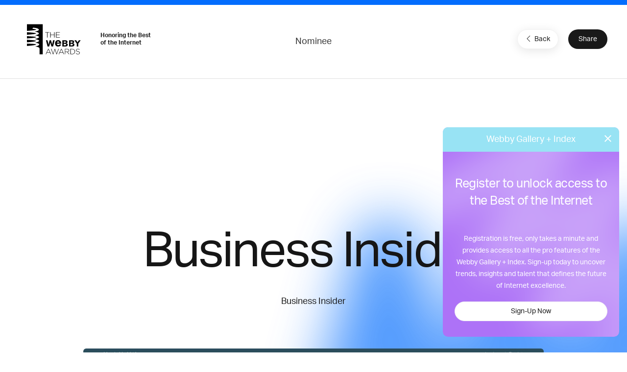

--- FILE ---
content_type: text/html; charset=utf-8
request_url: https://www.google.com/recaptcha/api2/anchor?ar=1&k=6LcC5f8qAAAAAN7E3g2z0N_EoPq3Vri8uXzTmFiO&co=aHR0cHM6Ly93aW5uZXJzLXN0YWdpbmcud2ViYnlhd2FyZHMuY29tOjQ0Mw..&hl=en&v=PoyoqOPhxBO7pBk68S4YbpHZ&size=invisible&anchor-ms=20000&execute-ms=30000&cb=v9b78phfvxfv
body_size: 48282
content:
<!DOCTYPE HTML><html dir="ltr" lang="en"><head><meta http-equiv="Content-Type" content="text/html; charset=UTF-8">
<meta http-equiv="X-UA-Compatible" content="IE=edge">
<title>reCAPTCHA</title>
<style type="text/css">
/* cyrillic-ext */
@font-face {
  font-family: 'Roboto';
  font-style: normal;
  font-weight: 400;
  font-stretch: 100%;
  src: url(//fonts.gstatic.com/s/roboto/v48/KFO7CnqEu92Fr1ME7kSn66aGLdTylUAMa3GUBHMdazTgWw.woff2) format('woff2');
  unicode-range: U+0460-052F, U+1C80-1C8A, U+20B4, U+2DE0-2DFF, U+A640-A69F, U+FE2E-FE2F;
}
/* cyrillic */
@font-face {
  font-family: 'Roboto';
  font-style: normal;
  font-weight: 400;
  font-stretch: 100%;
  src: url(//fonts.gstatic.com/s/roboto/v48/KFO7CnqEu92Fr1ME7kSn66aGLdTylUAMa3iUBHMdazTgWw.woff2) format('woff2');
  unicode-range: U+0301, U+0400-045F, U+0490-0491, U+04B0-04B1, U+2116;
}
/* greek-ext */
@font-face {
  font-family: 'Roboto';
  font-style: normal;
  font-weight: 400;
  font-stretch: 100%;
  src: url(//fonts.gstatic.com/s/roboto/v48/KFO7CnqEu92Fr1ME7kSn66aGLdTylUAMa3CUBHMdazTgWw.woff2) format('woff2');
  unicode-range: U+1F00-1FFF;
}
/* greek */
@font-face {
  font-family: 'Roboto';
  font-style: normal;
  font-weight: 400;
  font-stretch: 100%;
  src: url(//fonts.gstatic.com/s/roboto/v48/KFO7CnqEu92Fr1ME7kSn66aGLdTylUAMa3-UBHMdazTgWw.woff2) format('woff2');
  unicode-range: U+0370-0377, U+037A-037F, U+0384-038A, U+038C, U+038E-03A1, U+03A3-03FF;
}
/* math */
@font-face {
  font-family: 'Roboto';
  font-style: normal;
  font-weight: 400;
  font-stretch: 100%;
  src: url(//fonts.gstatic.com/s/roboto/v48/KFO7CnqEu92Fr1ME7kSn66aGLdTylUAMawCUBHMdazTgWw.woff2) format('woff2');
  unicode-range: U+0302-0303, U+0305, U+0307-0308, U+0310, U+0312, U+0315, U+031A, U+0326-0327, U+032C, U+032F-0330, U+0332-0333, U+0338, U+033A, U+0346, U+034D, U+0391-03A1, U+03A3-03A9, U+03B1-03C9, U+03D1, U+03D5-03D6, U+03F0-03F1, U+03F4-03F5, U+2016-2017, U+2034-2038, U+203C, U+2040, U+2043, U+2047, U+2050, U+2057, U+205F, U+2070-2071, U+2074-208E, U+2090-209C, U+20D0-20DC, U+20E1, U+20E5-20EF, U+2100-2112, U+2114-2115, U+2117-2121, U+2123-214F, U+2190, U+2192, U+2194-21AE, U+21B0-21E5, U+21F1-21F2, U+21F4-2211, U+2213-2214, U+2216-22FF, U+2308-230B, U+2310, U+2319, U+231C-2321, U+2336-237A, U+237C, U+2395, U+239B-23B7, U+23D0, U+23DC-23E1, U+2474-2475, U+25AF, U+25B3, U+25B7, U+25BD, U+25C1, U+25CA, U+25CC, U+25FB, U+266D-266F, U+27C0-27FF, U+2900-2AFF, U+2B0E-2B11, U+2B30-2B4C, U+2BFE, U+3030, U+FF5B, U+FF5D, U+1D400-1D7FF, U+1EE00-1EEFF;
}
/* symbols */
@font-face {
  font-family: 'Roboto';
  font-style: normal;
  font-weight: 400;
  font-stretch: 100%;
  src: url(//fonts.gstatic.com/s/roboto/v48/KFO7CnqEu92Fr1ME7kSn66aGLdTylUAMaxKUBHMdazTgWw.woff2) format('woff2');
  unicode-range: U+0001-000C, U+000E-001F, U+007F-009F, U+20DD-20E0, U+20E2-20E4, U+2150-218F, U+2190, U+2192, U+2194-2199, U+21AF, U+21E6-21F0, U+21F3, U+2218-2219, U+2299, U+22C4-22C6, U+2300-243F, U+2440-244A, U+2460-24FF, U+25A0-27BF, U+2800-28FF, U+2921-2922, U+2981, U+29BF, U+29EB, U+2B00-2BFF, U+4DC0-4DFF, U+FFF9-FFFB, U+10140-1018E, U+10190-1019C, U+101A0, U+101D0-101FD, U+102E0-102FB, U+10E60-10E7E, U+1D2C0-1D2D3, U+1D2E0-1D37F, U+1F000-1F0FF, U+1F100-1F1AD, U+1F1E6-1F1FF, U+1F30D-1F30F, U+1F315, U+1F31C, U+1F31E, U+1F320-1F32C, U+1F336, U+1F378, U+1F37D, U+1F382, U+1F393-1F39F, U+1F3A7-1F3A8, U+1F3AC-1F3AF, U+1F3C2, U+1F3C4-1F3C6, U+1F3CA-1F3CE, U+1F3D4-1F3E0, U+1F3ED, U+1F3F1-1F3F3, U+1F3F5-1F3F7, U+1F408, U+1F415, U+1F41F, U+1F426, U+1F43F, U+1F441-1F442, U+1F444, U+1F446-1F449, U+1F44C-1F44E, U+1F453, U+1F46A, U+1F47D, U+1F4A3, U+1F4B0, U+1F4B3, U+1F4B9, U+1F4BB, U+1F4BF, U+1F4C8-1F4CB, U+1F4D6, U+1F4DA, U+1F4DF, U+1F4E3-1F4E6, U+1F4EA-1F4ED, U+1F4F7, U+1F4F9-1F4FB, U+1F4FD-1F4FE, U+1F503, U+1F507-1F50B, U+1F50D, U+1F512-1F513, U+1F53E-1F54A, U+1F54F-1F5FA, U+1F610, U+1F650-1F67F, U+1F687, U+1F68D, U+1F691, U+1F694, U+1F698, U+1F6AD, U+1F6B2, U+1F6B9-1F6BA, U+1F6BC, U+1F6C6-1F6CF, U+1F6D3-1F6D7, U+1F6E0-1F6EA, U+1F6F0-1F6F3, U+1F6F7-1F6FC, U+1F700-1F7FF, U+1F800-1F80B, U+1F810-1F847, U+1F850-1F859, U+1F860-1F887, U+1F890-1F8AD, U+1F8B0-1F8BB, U+1F8C0-1F8C1, U+1F900-1F90B, U+1F93B, U+1F946, U+1F984, U+1F996, U+1F9E9, U+1FA00-1FA6F, U+1FA70-1FA7C, U+1FA80-1FA89, U+1FA8F-1FAC6, U+1FACE-1FADC, U+1FADF-1FAE9, U+1FAF0-1FAF8, U+1FB00-1FBFF;
}
/* vietnamese */
@font-face {
  font-family: 'Roboto';
  font-style: normal;
  font-weight: 400;
  font-stretch: 100%;
  src: url(//fonts.gstatic.com/s/roboto/v48/KFO7CnqEu92Fr1ME7kSn66aGLdTylUAMa3OUBHMdazTgWw.woff2) format('woff2');
  unicode-range: U+0102-0103, U+0110-0111, U+0128-0129, U+0168-0169, U+01A0-01A1, U+01AF-01B0, U+0300-0301, U+0303-0304, U+0308-0309, U+0323, U+0329, U+1EA0-1EF9, U+20AB;
}
/* latin-ext */
@font-face {
  font-family: 'Roboto';
  font-style: normal;
  font-weight: 400;
  font-stretch: 100%;
  src: url(//fonts.gstatic.com/s/roboto/v48/KFO7CnqEu92Fr1ME7kSn66aGLdTylUAMa3KUBHMdazTgWw.woff2) format('woff2');
  unicode-range: U+0100-02BA, U+02BD-02C5, U+02C7-02CC, U+02CE-02D7, U+02DD-02FF, U+0304, U+0308, U+0329, U+1D00-1DBF, U+1E00-1E9F, U+1EF2-1EFF, U+2020, U+20A0-20AB, U+20AD-20C0, U+2113, U+2C60-2C7F, U+A720-A7FF;
}
/* latin */
@font-face {
  font-family: 'Roboto';
  font-style: normal;
  font-weight: 400;
  font-stretch: 100%;
  src: url(//fonts.gstatic.com/s/roboto/v48/KFO7CnqEu92Fr1ME7kSn66aGLdTylUAMa3yUBHMdazQ.woff2) format('woff2');
  unicode-range: U+0000-00FF, U+0131, U+0152-0153, U+02BB-02BC, U+02C6, U+02DA, U+02DC, U+0304, U+0308, U+0329, U+2000-206F, U+20AC, U+2122, U+2191, U+2193, U+2212, U+2215, U+FEFF, U+FFFD;
}
/* cyrillic-ext */
@font-face {
  font-family: 'Roboto';
  font-style: normal;
  font-weight: 500;
  font-stretch: 100%;
  src: url(//fonts.gstatic.com/s/roboto/v48/KFO7CnqEu92Fr1ME7kSn66aGLdTylUAMa3GUBHMdazTgWw.woff2) format('woff2');
  unicode-range: U+0460-052F, U+1C80-1C8A, U+20B4, U+2DE0-2DFF, U+A640-A69F, U+FE2E-FE2F;
}
/* cyrillic */
@font-face {
  font-family: 'Roboto';
  font-style: normal;
  font-weight: 500;
  font-stretch: 100%;
  src: url(//fonts.gstatic.com/s/roboto/v48/KFO7CnqEu92Fr1ME7kSn66aGLdTylUAMa3iUBHMdazTgWw.woff2) format('woff2');
  unicode-range: U+0301, U+0400-045F, U+0490-0491, U+04B0-04B1, U+2116;
}
/* greek-ext */
@font-face {
  font-family: 'Roboto';
  font-style: normal;
  font-weight: 500;
  font-stretch: 100%;
  src: url(//fonts.gstatic.com/s/roboto/v48/KFO7CnqEu92Fr1ME7kSn66aGLdTylUAMa3CUBHMdazTgWw.woff2) format('woff2');
  unicode-range: U+1F00-1FFF;
}
/* greek */
@font-face {
  font-family: 'Roboto';
  font-style: normal;
  font-weight: 500;
  font-stretch: 100%;
  src: url(//fonts.gstatic.com/s/roboto/v48/KFO7CnqEu92Fr1ME7kSn66aGLdTylUAMa3-UBHMdazTgWw.woff2) format('woff2');
  unicode-range: U+0370-0377, U+037A-037F, U+0384-038A, U+038C, U+038E-03A1, U+03A3-03FF;
}
/* math */
@font-face {
  font-family: 'Roboto';
  font-style: normal;
  font-weight: 500;
  font-stretch: 100%;
  src: url(//fonts.gstatic.com/s/roboto/v48/KFO7CnqEu92Fr1ME7kSn66aGLdTylUAMawCUBHMdazTgWw.woff2) format('woff2');
  unicode-range: U+0302-0303, U+0305, U+0307-0308, U+0310, U+0312, U+0315, U+031A, U+0326-0327, U+032C, U+032F-0330, U+0332-0333, U+0338, U+033A, U+0346, U+034D, U+0391-03A1, U+03A3-03A9, U+03B1-03C9, U+03D1, U+03D5-03D6, U+03F0-03F1, U+03F4-03F5, U+2016-2017, U+2034-2038, U+203C, U+2040, U+2043, U+2047, U+2050, U+2057, U+205F, U+2070-2071, U+2074-208E, U+2090-209C, U+20D0-20DC, U+20E1, U+20E5-20EF, U+2100-2112, U+2114-2115, U+2117-2121, U+2123-214F, U+2190, U+2192, U+2194-21AE, U+21B0-21E5, U+21F1-21F2, U+21F4-2211, U+2213-2214, U+2216-22FF, U+2308-230B, U+2310, U+2319, U+231C-2321, U+2336-237A, U+237C, U+2395, U+239B-23B7, U+23D0, U+23DC-23E1, U+2474-2475, U+25AF, U+25B3, U+25B7, U+25BD, U+25C1, U+25CA, U+25CC, U+25FB, U+266D-266F, U+27C0-27FF, U+2900-2AFF, U+2B0E-2B11, U+2B30-2B4C, U+2BFE, U+3030, U+FF5B, U+FF5D, U+1D400-1D7FF, U+1EE00-1EEFF;
}
/* symbols */
@font-face {
  font-family: 'Roboto';
  font-style: normal;
  font-weight: 500;
  font-stretch: 100%;
  src: url(//fonts.gstatic.com/s/roboto/v48/KFO7CnqEu92Fr1ME7kSn66aGLdTylUAMaxKUBHMdazTgWw.woff2) format('woff2');
  unicode-range: U+0001-000C, U+000E-001F, U+007F-009F, U+20DD-20E0, U+20E2-20E4, U+2150-218F, U+2190, U+2192, U+2194-2199, U+21AF, U+21E6-21F0, U+21F3, U+2218-2219, U+2299, U+22C4-22C6, U+2300-243F, U+2440-244A, U+2460-24FF, U+25A0-27BF, U+2800-28FF, U+2921-2922, U+2981, U+29BF, U+29EB, U+2B00-2BFF, U+4DC0-4DFF, U+FFF9-FFFB, U+10140-1018E, U+10190-1019C, U+101A0, U+101D0-101FD, U+102E0-102FB, U+10E60-10E7E, U+1D2C0-1D2D3, U+1D2E0-1D37F, U+1F000-1F0FF, U+1F100-1F1AD, U+1F1E6-1F1FF, U+1F30D-1F30F, U+1F315, U+1F31C, U+1F31E, U+1F320-1F32C, U+1F336, U+1F378, U+1F37D, U+1F382, U+1F393-1F39F, U+1F3A7-1F3A8, U+1F3AC-1F3AF, U+1F3C2, U+1F3C4-1F3C6, U+1F3CA-1F3CE, U+1F3D4-1F3E0, U+1F3ED, U+1F3F1-1F3F3, U+1F3F5-1F3F7, U+1F408, U+1F415, U+1F41F, U+1F426, U+1F43F, U+1F441-1F442, U+1F444, U+1F446-1F449, U+1F44C-1F44E, U+1F453, U+1F46A, U+1F47D, U+1F4A3, U+1F4B0, U+1F4B3, U+1F4B9, U+1F4BB, U+1F4BF, U+1F4C8-1F4CB, U+1F4D6, U+1F4DA, U+1F4DF, U+1F4E3-1F4E6, U+1F4EA-1F4ED, U+1F4F7, U+1F4F9-1F4FB, U+1F4FD-1F4FE, U+1F503, U+1F507-1F50B, U+1F50D, U+1F512-1F513, U+1F53E-1F54A, U+1F54F-1F5FA, U+1F610, U+1F650-1F67F, U+1F687, U+1F68D, U+1F691, U+1F694, U+1F698, U+1F6AD, U+1F6B2, U+1F6B9-1F6BA, U+1F6BC, U+1F6C6-1F6CF, U+1F6D3-1F6D7, U+1F6E0-1F6EA, U+1F6F0-1F6F3, U+1F6F7-1F6FC, U+1F700-1F7FF, U+1F800-1F80B, U+1F810-1F847, U+1F850-1F859, U+1F860-1F887, U+1F890-1F8AD, U+1F8B0-1F8BB, U+1F8C0-1F8C1, U+1F900-1F90B, U+1F93B, U+1F946, U+1F984, U+1F996, U+1F9E9, U+1FA00-1FA6F, U+1FA70-1FA7C, U+1FA80-1FA89, U+1FA8F-1FAC6, U+1FACE-1FADC, U+1FADF-1FAE9, U+1FAF0-1FAF8, U+1FB00-1FBFF;
}
/* vietnamese */
@font-face {
  font-family: 'Roboto';
  font-style: normal;
  font-weight: 500;
  font-stretch: 100%;
  src: url(//fonts.gstatic.com/s/roboto/v48/KFO7CnqEu92Fr1ME7kSn66aGLdTylUAMa3OUBHMdazTgWw.woff2) format('woff2');
  unicode-range: U+0102-0103, U+0110-0111, U+0128-0129, U+0168-0169, U+01A0-01A1, U+01AF-01B0, U+0300-0301, U+0303-0304, U+0308-0309, U+0323, U+0329, U+1EA0-1EF9, U+20AB;
}
/* latin-ext */
@font-face {
  font-family: 'Roboto';
  font-style: normal;
  font-weight: 500;
  font-stretch: 100%;
  src: url(//fonts.gstatic.com/s/roboto/v48/KFO7CnqEu92Fr1ME7kSn66aGLdTylUAMa3KUBHMdazTgWw.woff2) format('woff2');
  unicode-range: U+0100-02BA, U+02BD-02C5, U+02C7-02CC, U+02CE-02D7, U+02DD-02FF, U+0304, U+0308, U+0329, U+1D00-1DBF, U+1E00-1E9F, U+1EF2-1EFF, U+2020, U+20A0-20AB, U+20AD-20C0, U+2113, U+2C60-2C7F, U+A720-A7FF;
}
/* latin */
@font-face {
  font-family: 'Roboto';
  font-style: normal;
  font-weight: 500;
  font-stretch: 100%;
  src: url(//fonts.gstatic.com/s/roboto/v48/KFO7CnqEu92Fr1ME7kSn66aGLdTylUAMa3yUBHMdazQ.woff2) format('woff2');
  unicode-range: U+0000-00FF, U+0131, U+0152-0153, U+02BB-02BC, U+02C6, U+02DA, U+02DC, U+0304, U+0308, U+0329, U+2000-206F, U+20AC, U+2122, U+2191, U+2193, U+2212, U+2215, U+FEFF, U+FFFD;
}
/* cyrillic-ext */
@font-face {
  font-family: 'Roboto';
  font-style: normal;
  font-weight: 900;
  font-stretch: 100%;
  src: url(//fonts.gstatic.com/s/roboto/v48/KFO7CnqEu92Fr1ME7kSn66aGLdTylUAMa3GUBHMdazTgWw.woff2) format('woff2');
  unicode-range: U+0460-052F, U+1C80-1C8A, U+20B4, U+2DE0-2DFF, U+A640-A69F, U+FE2E-FE2F;
}
/* cyrillic */
@font-face {
  font-family: 'Roboto';
  font-style: normal;
  font-weight: 900;
  font-stretch: 100%;
  src: url(//fonts.gstatic.com/s/roboto/v48/KFO7CnqEu92Fr1ME7kSn66aGLdTylUAMa3iUBHMdazTgWw.woff2) format('woff2');
  unicode-range: U+0301, U+0400-045F, U+0490-0491, U+04B0-04B1, U+2116;
}
/* greek-ext */
@font-face {
  font-family: 'Roboto';
  font-style: normal;
  font-weight: 900;
  font-stretch: 100%;
  src: url(//fonts.gstatic.com/s/roboto/v48/KFO7CnqEu92Fr1ME7kSn66aGLdTylUAMa3CUBHMdazTgWw.woff2) format('woff2');
  unicode-range: U+1F00-1FFF;
}
/* greek */
@font-face {
  font-family: 'Roboto';
  font-style: normal;
  font-weight: 900;
  font-stretch: 100%;
  src: url(//fonts.gstatic.com/s/roboto/v48/KFO7CnqEu92Fr1ME7kSn66aGLdTylUAMa3-UBHMdazTgWw.woff2) format('woff2');
  unicode-range: U+0370-0377, U+037A-037F, U+0384-038A, U+038C, U+038E-03A1, U+03A3-03FF;
}
/* math */
@font-face {
  font-family: 'Roboto';
  font-style: normal;
  font-weight: 900;
  font-stretch: 100%;
  src: url(//fonts.gstatic.com/s/roboto/v48/KFO7CnqEu92Fr1ME7kSn66aGLdTylUAMawCUBHMdazTgWw.woff2) format('woff2');
  unicode-range: U+0302-0303, U+0305, U+0307-0308, U+0310, U+0312, U+0315, U+031A, U+0326-0327, U+032C, U+032F-0330, U+0332-0333, U+0338, U+033A, U+0346, U+034D, U+0391-03A1, U+03A3-03A9, U+03B1-03C9, U+03D1, U+03D5-03D6, U+03F0-03F1, U+03F4-03F5, U+2016-2017, U+2034-2038, U+203C, U+2040, U+2043, U+2047, U+2050, U+2057, U+205F, U+2070-2071, U+2074-208E, U+2090-209C, U+20D0-20DC, U+20E1, U+20E5-20EF, U+2100-2112, U+2114-2115, U+2117-2121, U+2123-214F, U+2190, U+2192, U+2194-21AE, U+21B0-21E5, U+21F1-21F2, U+21F4-2211, U+2213-2214, U+2216-22FF, U+2308-230B, U+2310, U+2319, U+231C-2321, U+2336-237A, U+237C, U+2395, U+239B-23B7, U+23D0, U+23DC-23E1, U+2474-2475, U+25AF, U+25B3, U+25B7, U+25BD, U+25C1, U+25CA, U+25CC, U+25FB, U+266D-266F, U+27C0-27FF, U+2900-2AFF, U+2B0E-2B11, U+2B30-2B4C, U+2BFE, U+3030, U+FF5B, U+FF5D, U+1D400-1D7FF, U+1EE00-1EEFF;
}
/* symbols */
@font-face {
  font-family: 'Roboto';
  font-style: normal;
  font-weight: 900;
  font-stretch: 100%;
  src: url(//fonts.gstatic.com/s/roboto/v48/KFO7CnqEu92Fr1ME7kSn66aGLdTylUAMaxKUBHMdazTgWw.woff2) format('woff2');
  unicode-range: U+0001-000C, U+000E-001F, U+007F-009F, U+20DD-20E0, U+20E2-20E4, U+2150-218F, U+2190, U+2192, U+2194-2199, U+21AF, U+21E6-21F0, U+21F3, U+2218-2219, U+2299, U+22C4-22C6, U+2300-243F, U+2440-244A, U+2460-24FF, U+25A0-27BF, U+2800-28FF, U+2921-2922, U+2981, U+29BF, U+29EB, U+2B00-2BFF, U+4DC0-4DFF, U+FFF9-FFFB, U+10140-1018E, U+10190-1019C, U+101A0, U+101D0-101FD, U+102E0-102FB, U+10E60-10E7E, U+1D2C0-1D2D3, U+1D2E0-1D37F, U+1F000-1F0FF, U+1F100-1F1AD, U+1F1E6-1F1FF, U+1F30D-1F30F, U+1F315, U+1F31C, U+1F31E, U+1F320-1F32C, U+1F336, U+1F378, U+1F37D, U+1F382, U+1F393-1F39F, U+1F3A7-1F3A8, U+1F3AC-1F3AF, U+1F3C2, U+1F3C4-1F3C6, U+1F3CA-1F3CE, U+1F3D4-1F3E0, U+1F3ED, U+1F3F1-1F3F3, U+1F3F5-1F3F7, U+1F408, U+1F415, U+1F41F, U+1F426, U+1F43F, U+1F441-1F442, U+1F444, U+1F446-1F449, U+1F44C-1F44E, U+1F453, U+1F46A, U+1F47D, U+1F4A3, U+1F4B0, U+1F4B3, U+1F4B9, U+1F4BB, U+1F4BF, U+1F4C8-1F4CB, U+1F4D6, U+1F4DA, U+1F4DF, U+1F4E3-1F4E6, U+1F4EA-1F4ED, U+1F4F7, U+1F4F9-1F4FB, U+1F4FD-1F4FE, U+1F503, U+1F507-1F50B, U+1F50D, U+1F512-1F513, U+1F53E-1F54A, U+1F54F-1F5FA, U+1F610, U+1F650-1F67F, U+1F687, U+1F68D, U+1F691, U+1F694, U+1F698, U+1F6AD, U+1F6B2, U+1F6B9-1F6BA, U+1F6BC, U+1F6C6-1F6CF, U+1F6D3-1F6D7, U+1F6E0-1F6EA, U+1F6F0-1F6F3, U+1F6F7-1F6FC, U+1F700-1F7FF, U+1F800-1F80B, U+1F810-1F847, U+1F850-1F859, U+1F860-1F887, U+1F890-1F8AD, U+1F8B0-1F8BB, U+1F8C0-1F8C1, U+1F900-1F90B, U+1F93B, U+1F946, U+1F984, U+1F996, U+1F9E9, U+1FA00-1FA6F, U+1FA70-1FA7C, U+1FA80-1FA89, U+1FA8F-1FAC6, U+1FACE-1FADC, U+1FADF-1FAE9, U+1FAF0-1FAF8, U+1FB00-1FBFF;
}
/* vietnamese */
@font-face {
  font-family: 'Roboto';
  font-style: normal;
  font-weight: 900;
  font-stretch: 100%;
  src: url(//fonts.gstatic.com/s/roboto/v48/KFO7CnqEu92Fr1ME7kSn66aGLdTylUAMa3OUBHMdazTgWw.woff2) format('woff2');
  unicode-range: U+0102-0103, U+0110-0111, U+0128-0129, U+0168-0169, U+01A0-01A1, U+01AF-01B0, U+0300-0301, U+0303-0304, U+0308-0309, U+0323, U+0329, U+1EA0-1EF9, U+20AB;
}
/* latin-ext */
@font-face {
  font-family: 'Roboto';
  font-style: normal;
  font-weight: 900;
  font-stretch: 100%;
  src: url(//fonts.gstatic.com/s/roboto/v48/KFO7CnqEu92Fr1ME7kSn66aGLdTylUAMa3KUBHMdazTgWw.woff2) format('woff2');
  unicode-range: U+0100-02BA, U+02BD-02C5, U+02C7-02CC, U+02CE-02D7, U+02DD-02FF, U+0304, U+0308, U+0329, U+1D00-1DBF, U+1E00-1E9F, U+1EF2-1EFF, U+2020, U+20A0-20AB, U+20AD-20C0, U+2113, U+2C60-2C7F, U+A720-A7FF;
}
/* latin */
@font-face {
  font-family: 'Roboto';
  font-style: normal;
  font-weight: 900;
  font-stretch: 100%;
  src: url(//fonts.gstatic.com/s/roboto/v48/KFO7CnqEu92Fr1ME7kSn66aGLdTylUAMa3yUBHMdazQ.woff2) format('woff2');
  unicode-range: U+0000-00FF, U+0131, U+0152-0153, U+02BB-02BC, U+02C6, U+02DA, U+02DC, U+0304, U+0308, U+0329, U+2000-206F, U+20AC, U+2122, U+2191, U+2193, U+2212, U+2215, U+FEFF, U+FFFD;
}

</style>
<link rel="stylesheet" type="text/css" href="https://www.gstatic.com/recaptcha/releases/PoyoqOPhxBO7pBk68S4YbpHZ/styles__ltr.css">
<script nonce="znknQYu0By4UEFkJIy14rg" type="text/javascript">window['__recaptcha_api'] = 'https://www.google.com/recaptcha/api2/';</script>
<script type="text/javascript" src="https://www.gstatic.com/recaptcha/releases/PoyoqOPhxBO7pBk68S4YbpHZ/recaptcha__en.js" nonce="znknQYu0By4UEFkJIy14rg">
      
    </script></head>
<body><div id="rc-anchor-alert" class="rc-anchor-alert"></div>
<input type="hidden" id="recaptcha-token" value="[base64]">
<script type="text/javascript" nonce="znknQYu0By4UEFkJIy14rg">
      recaptcha.anchor.Main.init("[\x22ainput\x22,[\x22bgdata\x22,\x22\x22,\[base64]/[base64]/UltIKytdPWE6KGE8MjA0OD9SW0grK109YT4+NnwxOTI6KChhJjY0NTEyKT09NTUyOTYmJnErMTxoLmxlbmd0aCYmKGguY2hhckNvZGVBdChxKzEpJjY0NTEyKT09NTYzMjA/[base64]/MjU1OlI/[base64]/[base64]/[base64]/[base64]/[base64]/[base64]/[base64]/[base64]/[base64]/[base64]\x22,\[base64]\x22,\[base64]/w6PCrDh1HMOWKjYFw6B9w53DiwPCjsKEw4U7w7/Ds8O1dsOOF8K8RsKAYsOwwoItQ8OdGlIEZMKWw5fCoMOjwrXCrcKkw4PCisO6I1loH2XClcO/LVRXejo6RTl+w7zCssKFOCDCq8OPDVPChFdzwpMAw7vCpsKRw6dWI8OLwqMBZQrCicOZw4RfPRXDjnptw7rCqsOJw7fCtwvDh2XDj8KTwpcEw6QDSAY9w5LCvhfCoMKOwrZSw4fCtsOcWMOmwr5MwrxBwoTDm2/DlcO0NmTDgsOYw5zDicOCV8K4w7lmwosqcUQyCQt3FUnDlXhbwrc+w6bDtMKMw5/Do8OVPcOwwr4uQMK+UsKaw4LCgGQ3OQTCrUnDjlzDncKMw63DnsOrwrJ9w5YDdCDDrADCnG/CgB3Du8ORw4V9MMKmwpNuRMK1KMOjDMOfw4HCssKdw6tPwqJsw4jDmzk6w5o/wpDDqT1gdsOlXsOBw7PDqsO+RhICwrnDmBZpeQ1PHi/Dr8K7ZsKkfCAVSsO3UsKwwpTDlcOVw6jDtsKvaEnCv8OUUcOnw5zDgMOuXFfDq0gIw5bDlsKHYgDCgcOkwo7DoG3Cl8OodsOoXcOKb8KEw4/CvcOkOsOEwodvw45IAcOEw7pNwosGf1hXwoJhw4XDt8Oswql7wrzCvcORwqt/w7TDuXXDscORwozDo1YtfsKAw7PDsUBIw7pHaMO5w4cMGMKgLTtpw7oUZMOpHiYHw6QZw59HwrNRUDxBHCTDp8ONUjzCoQ0iw4HDm8KNw6HDilDDrGnCoMK5w50qw4nDuHVkOsOhw68uw6TChQzDniHDssOyw6TCtj/CisOpwqLDs3HDh8OAwpvCjsKEwrLDn0MiZ8OEw5oKw5zCqsOcVFHCvMOTWETDoB/Dkz08wqrDoiPDiG7Dv8KdKl3ChsK/w590dsKuPRI/MwrDrl8FwqJDBD7DuVzDqMOnw4k3wpJ6w4V5EMOhwqR5PMKfwqA+eh8jw6TDnsOdNMOTZQATwpFiY8KVwq52GTx8w5fDo8OGw4Y/[base64]/[base64]/CocO3ZMKEY2bDqMKJw6Ugw5EEw6HCiMO8w61ZT1guY8Knw7MANsO0woQ3woNrwpIJDcK6WF3CosKEJ8KRdMOTOQDChcKQwp7Ct8OgZQtIw4zDjnw1Gj7DmFzDphJcw5jDhzrDkC1qSyLCsgM5w4PDg8Oyw7vCtSoSw6jCqMO/woXCrH4aN8Kew7huw4RTbMOKOVbDtMOFEcKfVWzClsKQw4U7wrUnfsKfwrHCsQwkw4zDrsOLNivCqB8Nw79Mw7LDnsOiw5gqwpzCj14Qwpolw4cRZ0PCiMOmDcOdOsO0PsKgfMK4BXx/cSNndSjCvcO+w5LDrmVIwoQ9wpDCvMOEL8K5wrfDtnYXwp1mDFjDh3jCmx8Lw5Z5HQTDlHZKwqxIw79wNsKCYk1Jw68rbcObNkQ/w7lUw6rDlGYJw7kDw6xKwprDpjNSUxtIFMO3TMKCFMOsdU0IB8OHwo3CucOnw70xFMKjHsK2w5/DtcOsOcOcw5HCjyV6GMKeZmo3AMKzwqFcX1/DssKCwqFUYk5BwoNfR8OnwqR6Y8OMwoPDulM8R3I0w7QRwrg+NUUddsOQWsKcDC3DqcOlwqfClmxUKsKEUHE0wpnDqMKgGsKZVMK8wpZYwqLCvDcOwokSVm3Djkosw6cVMUrCvcObahhDSnPDmcObYSTCqRDDpTNaUiBBwonDg0/Du05owqvDtT84wr8TwpUOKMOWw4xpXETDj8KTw4NVJTgfGcObw43DrkslPB/DlDjClcOswopdw4XDjS7DpcOHfcOJwoHCocOLw5Ryw7xzw6zDr8OVwqVlwptkwoTCu8OqBsOKX8KvUmkbAcO3w7/CnMO0DMKcw7zCoHvDocK4Yg7DvsO6IQJSwpBVR8OaGsO6MsOSFcK1wqrDmzFrwpNLw54UwqU7w43CrcKcwrXDuWDDrlfDq0p1MsOnQsOWwq1jw7TDuibDkcOPa8Ogw7ApbjEXw6o7wp40RMKWw60NNDkMw7PCsEAyeMKfX3PCt0dswqgxKS/DhcOcDMOTw6fCjDUiw7HChsKMbFbDg1RLw7wQG8K4dcOVRiNHLcKYw77DgcO+EAJBYTAzwqPCtC/CuWjDrsOtTRt6HcKRRMOUw4pOI8Okw6vCoBzDlgvCkS/Ch1hWwrZqd399w6LCsMKqTzzDpcOyw4LCvHJbwrsNw6XDpFbCj8KgBcKnwqzDtcKcwoXDjlPDp8OFwodsF07DmcKgwo3Dtj9Aw7F/JhjDjyk2N8OFw4zDsgBFw7xQelrDtcK/KGQgbWMmw6XCusOzBWHDojBlw6kgw7/[base64]/CnT1hw40Pw4ISY1PDpsOwwr7DscOHSMKBBgnDi8KLbDYowocITGXCjDLCoXhOGsOOOHLDlHDChcKlwpLCnsKUV2kiwrzDqcKkwrQZw7xuw7zDkBfCpMKIw45kw5dBw49zw4hoMcOoMhHDgMKhwp/[base64]/DtcKDwpwzP8KSDsOdf8OaDUF3CEfCqcOtI8KYw7TDocKqw6DCrWA3wobCsmYTBmnCt3fDgWDCkcOxYTrChMK/PBYxw5nCksKRwphqD8KZw70rw48BwqMwNSlta8K1wr1kwoDConfDv8KJHyDCojXDj8K/[base64]/wqplwq7DqsKkFsKqwodbLDsOUMKHw7l8ExUBagUKw4zDhsOST8K5OsODIxfCiSLCiMKZKMKiDGt6w5vDtcOQRcOawrwdEsKGP0zCtsOcw7vCqV3CuXJ1w67CiMOcw5M/eE9CKcKUPzXCqADChnVEwovDq8OLw63DuxrDmwZDADlSXcOLwp97HMOdw4F8wpoXGcKOwp/CjMOfw5QpwovCvTtTBjnCgMOKw6hRW8KNw4DDusK0wq/CnjYVw5FWXA14SUoUwp1ywr1rwolTGsOwOcOew47Dm15JOcOBw6nDv8OZHgd1w6bCuEzCs0DDswLCssKnewlLHsOeU8O0w6Jqw5TCvFzCkcONw5/Ci8OUw7MKRGtcU8OsWDvDj8OELz8Fw5obwrbDrcOGw7/Cv8O7woTCuS0lw57CvcKkwrJ5wr/DngAmwr/[base64]/EMKNwoHDhMOJScKMSMKewrvCq3rDiwXDhTHCoSbCvcOXITQPw65jw6HDusKePnHDvXTDjSQswrnCkMK7GsKiwrUJw5N9wqjCm8OyXcOmJx/[base64]/Dm3dUw4lvNMO/[base64]/CqMK7JkcTwoFtwphTwok4w7Y4DcOQesOJw7B8wqMzHG7DmiF9AcONwrPDrQBSwrBvwqrDksO1XsK9SsOyWXIiw4RnwobCh8OTI8KpNDUoLsOORGbDp03DnDzDm8KmUMOyw7sDBsOsw5DCqXw+wrTChcO7ZsKTw4rClRbDlnBIwroAwpgmw6BuwpEEwqJ4UMK/YMK7w5fDmcO0GMK1MRXDlikWAcOewonDq8Kiw45OfcKdBMOewq/[base64]/[base64]/CpnNHw75yLm7DqCrCtsOYw5PCgFwmZxDDnWh7X8OtwrBVGzd+BntQFXoSAS/Do2fCiMK0EyzDjhHDogXCrBrDviDDgiXCqQ3DvcOoBsK5HUbDksOqWVIBPDtedh/CoGUtazFPZcKgw4/Du8OCRMOgP8OGFsKWaC8Gf2omw7fCp8OuMmBCw5XDt1/Cp8K9w67CrX/[base64]/DtyovwqoYwqXCmxDCiA48wpTDhgnDn8KfVDNvSxTCp8KRX8O5wrILfcKkwrLCnxLCmcKwXMOMHyTDl1cEwpHCigTCkyAdYMKRwq/Du3fCucOuLMKHdGg6AcOow6AhNSLCnQfCknVrZMOlEsO9wqTDhSPDscOhWTzDs3XCgUIlccKawoXCgyPCjCjCiljDv0rDlWrCtToxGCvCh8O/G8OBwoPCgcK8ZCEZw7TDpMOuwoIKeR4+GcKOwqBEKMOew7Rvw6nCv8KKHXQrwrHCtmMuwr7DnENlwokRwpd/Qn3CtcOjw5PCh8KkCifCi3HCn8KpZsOCwrpdcXPDoX7Dp24jLcOgw6RKU8OWLSrCsQHDuBVqw5x0AyvDusKuwrQnwoXDiGLDlX5CbQJ/EcOyWi4nw55lLMOTwpNCwoBLeAoqw54gw6XDnMOcDcO5wrfCoXDDpR1/fVTDqsKyBDJBw7PCnSbCk8KpwrQIUBfDpMOWNm7Ci8O5RWwlQsOqU8Oaw6RgfX7DksKgw5jDtSDCgMOlQMK1ecKqfcO/[base64]/[base64]/DvsKdw5t1w5vDnsK+JD85woBBXsODScKlZi7Dui0cw74GwqvDgsOlAMKdcgk2wqrCnSNswqLDoMOcwqrDvWENTlDCl8KAwpM9F3Z7YsKtNgIww4BTw516W33DvsKgG8Obw7sqw7N/woM6w5lmwrkFw4jCv1/CtnUAD8O0IztofcOGM8OlUgfCtRpSKE9/ZhwLMMOtwopiw5lZwpfCh8OifMKjecKuwpnCtMO5bhfDiMKNw7rClzAow50yw5LDq8K/[base64]/w6dHw53Cu8OLJ8OqQ8O7GsOiSlQVWhTDqjnCi8KdN2pAw7IKw7nDoGVGGDrCmzBvcsOlKsOgw5bDosKTwrLCiRHCqVrDuE1Ww6XClyrCiMOYw5vDgUHDm8Kzwp9Ew5cpw6Ycw4gpMDnCkALDu2Ufw7DCgGR2WMOEwrcQwrxhFMKnw4HCkMOUDsK8wq/[base64]/w7sjWAbChMKNQhcdwr8GBcOLUsOMwqjDm8KwRWhMwpwRwqMrFcOlwpU9AMKdwptLZsKhwpxeQcOmw4Y4CcKCEMOcCMKJDsOdM8OOZiHCnMKcw4tQwrPDkCHCkEXCtsKqwokKc3RyCEXCjsOZwrDDnQLChsOkW8KfGRs0RcKEwoZjHsO/wrY7QsOuw4UbW8OHFsOZw7ERB8KXJ8Kzwo3CgHBow48jUXrCp1bCm8KawqjDtWgfGxPDv8OgwrMGw4vCjsKJw4fDi2PDoj8ZCncfP8OAwqhXacOFwo3CrsKjOcK4LcO5w7EBwr/DtwXCsMKLTCgnIAbCqcK2LMOHwq/DpMKHagzCr0HDv0Myw6PCiMOyw7kpwpbCu0XDn0/DtjRBaVoSBsKRTcOZU8Oow7pAwp8sADHDmGEdw5Z3FHvDoMO8wpFacMKLw5YCb2dJwp9xw5QLEsOkWQzCm2cMVsKUHDBHN8KFwq46wobDisOQfnPDq13DsE/CpMOnGljCocKrw53Co0/CmMOLw4PDtw0Nwp/[base64]/Dl8KtNRTDlcKDCTfCtMOna8KYZjLDscKfw7/CgVwyLMO7w6jClwAswoRcwqfDizwgw4o0UBV3dMOhwr5cw4cYw58eJWJ7w6cdwqFZaE4yCMOLw4LDhk5Zw4VMdRUKYFfCvMKvwql6RMOFbcObc8ODA8KewpTChygDwo/Ch8KJHsKaw7ZBJMODUV58KFZUwoZZwqNWFMK4LH7Dlx8KEMOTwrHDksKWw6EgHAzDgsOwSm5oKcKiwpnCt8Kpw5nDoMOrworDo8OUw6TCk09hRcOmwpNxWREMwqbDoCfDu8O/w7XDvMOibsOkwp7Cs8O5wq/CrBxCwqlyasOcwq0ow7FIw4TDtsKnSFjCjkvChhtWwp4qFsOPwpXCvcK5fMOjw7DCg8KQw6tJAyXDksKnwrjCt8OQQQLDuU4vw5bDoCx/w47CiWrDpV5ZcEMjXsOVYWBkVGnDoGDCtMOzwrXCrsOfLWXClVTDujE8SW7CosOUw7FGw691wpZ7woRucwTCpEPDisOldMOTP8KrbD87w4bCq3YRw7DCm0/CosOPZcO9f0PCrMKGwr7DtsKuw6IIw6jCjMKQw6LChnZpw6tGc1/CkMK1w6zCu8OFVRoHI389wro6JMKnwpFMB8O9wr/DqMOwwpLDqcKpw71rw77DoMOiw4Zywq14wqzClRQAecKef2lEw77Du8KMwpoBw5kfw5jDuzsCacK/DMO4K0d9FVtseWsZBFPCpx7DvATCucOQwrk2wrrCjMOxRzIaUzhBwrVuJcO/wofCtMO7wqRdbMKKwrIEIMOXw5Y+bcKgD0DChMO2ewDDrMKoLW8dTcODw7lqbCdEL3rCmcObTlNUdj3CmlY9w53CtFdewqzCgzzDmidZw6fCrcO7YznClsOqa8Knw6lyesK9wrp5w5RhwpLCiMOfwpIeZgrDv8OxBG4dwqTCsBJINMOhDAnDo1Q/aAjDvsKTW3vCjcOHwoRzwovCpMK6BsOIVAHCg8OhDHJLOH0DccOmMjknw7piQcO4w7HCkHJ+HjHCkQPDv0kAWcKwwrZUSksZd0HCi8Kzw4EmKsK0JMOhZRpqw6lWwqjCvBDCi8Kyw6bDs8KIw7PDvjAuwpTCtnw1wpjDqcKIQsKIw5jDp8Kcfn/Ct8KDSsK8cMKCw5EiBsOid0bDsMKHERnDucOVwofDo8OyJsKNw63Dj1/CusOEYMKTwqQLLQzDn8OoGMOmwqpnwq92w60RPMK7TCtYwotzw7ckScK4woTDoTAAWMOWR3VMw53DqMKZwp89w6oRw5ofwojDscKvc8O2P8O9wo5Sw7rCrnTDgcOPTHVATMOGEcKGDWIQRkvCusOoZMK/w5wDMcKzwp9Awr4PwodNW8OWwpfDocOIw7U+PMKTO8KsNj/Dq8KYwqfChsK3woTCpE5jB8KYwrzCti0twpbCusO/BsOgw6jDh8O5SGlCwozCjzstwr3CgMKtSVc9ecOGYmPDksOlwpHDkSFaE8KUEyXDnMK9fQE1TsOnRVBDw7DCvEg1w4NhCG/DksKSworDnMONw4DDl8OBcsKTw63CgMKKX8OWw7HDtMOfworDrlsOZMOtwqbDhMOhwpsJKjw9TsOQw67DmgZqw4dxw6XDhhFywqXCjWrCk8O4w6LDjcO8w4HCjsKfZsOlG8KFZsOdw4AKwp9Ow4ZUw7/DisOWw4kSJsKbU2jDoCLCljjCqcKtwr/CqCrCpcKnJWh7JX/DoBTDssKoWMKhQU7DpsKOFX12RMOMcXDCksKbCMOEw7VtaU8nw5vDisOywqTDoCUhwoLDmcKVLcOiPsOkQyDCqUZBZwnDqEHClQPDkg0VwrNrPsOvw5xbFsKRfsK3AMONwp9LJRPCo8Kaw4hmKcOfwodZwpDCsg1Rw7jDrSxAV1ZxNC/CosKRw5B7wpvDiMOSw5lxw4HDtHMtw54+dcKtesOAMcKDwpfCocK/CwPCjX4XwoQowpg9wrAlw6p+HcO6w5HCrhoiA8OsHj/DksKPNiPDuEV9YRTDsTbChxvDm8K2wrlPwo9+CxDDlxsUwqvCgcKEwrx4ZsKzUynDuSTDmMOSw48HasOAw6x2QcKwwqnCvcOzw6DDvsK0w51Vw4QxesOswp0Swp7CtzhCGcOEw6/CkShBwrbCicO+Bwlcw7h9wr/CpsKcwoYQIsKNw64SwrzDp8OhCsKFO8O+w5ATGxPCpcO0w5lDLRPCnnTCnzg2w6rCs08uwq3Dg8OjKcKtFj03wqjDisKBBRTDisKOIFnDjWfCqhDDuyUkcsOcHsKVesOgwpRtw7tBw6HDssKdworDoizCmcO/w6FJwo7DrXfDon92Hy4kHBrCn8KIwowaWcOgwohKwrZXwowcacK2w4HCncOlTCl3L8OswphZw7TCpzxfLMOFQ2/Ck8OTbMKzc8O2w5NUw6hic8OaG8KTCsOXw53DqsKSw4nCjsOGDBvCq8OewrAOw4XDr1dxwp1Yw67DvzkiwrvCvkJXwoXDvcKfGTc8SMKFw5V9EFHDhn/Dp8Kqwo4VwqzCvlfDjMKQwoAHfx8wwpgcw7/CrsKXAcKEw47Dt8Ohw4Fhw7rDn8ORwrNJdMKlwrogwpDCkSVQTjRcw6fDg34Ww7DCg8K/MMOiwrh/J8OcWsObwpQpwpzDtsOxwq3DihbDjATDsjHDrQ/[base64]/[base64]/CksKlw6zCqMKHw5/DlHnCmMOxwoMMTcKnQ8KOU2MZw7hdw5w+bXgxOMOjXiPCpQXCrMOrFi3CjjDDpmcFCsOTwpnChMOXw5YXw6wMw59/[base64]/wqsnHUEVw4FBwoPDi8KswpAfWzrDnSrDgsKewpFEwrVZw7rCvyFNA8KpTwxjw6nDpHjDmsO7w4ZiwrnCmsOsDgV9SsOAw4fDlsOtJsOHw5Fqw58Nwp1HasOYw4XCsMKJw4LCm8Ouwqk1JMOEGV3CtXRHwoQ+w59qC8K2KiFLJQrCt8OIWg5OBW5/wqwIwqPCpj/CmlxLwoQFHsKAacORwptpbcOSA2cXwo7CucKjbcO9wozDpWF4PMKIw7TDmcO2dQDDg8OZDsOzw53Di8KcBsOYecOcwobDmVIiw5E4wpnDhnpbcsKaVjJmwqLDqSbCp8O1JsOwacK9wozChMONQcO0wpXDuMOpw5JvcHBWwrDCqsK9wrdTQsKcKsKcwqkDI8Orw6VUw7/CicOhfMOUw6/DpMKiUXXDhF7Dq8KVw4vCksKuZ3dTN8KGesOLw7Uiwoo5VnAyNBxKwp7CsWPCtcKbdyHDiXXCqhA5Qn3CpyUXBcKRbsO5BWHCu3/DucK/wqlRw6wQVAbCu8Ouw4IVOifClkjDi1xBFsOJw63DlU1Jw5XCh8OuAgMxw7vDqcKmUlfDvDEQw4kAKMKHdsOAwpHDugLDmcKTwrrCicKUwpBLIcOlwr7Ctjs2w6bCicO7IC7CkTgmBC/CrGHCqsObw4s1cj7Dpn/Cq8OawqAKw53Di0LDgH8zwpnChH3CkMOEPQYtF2vCmhrDucOTwpHClsKeW13CkG7DrsOGScONw4bCgUEWw6wOHsKmUQk2X8Oiw4w8wo3ClWJ6QsORGBh4w53DtcKEwq/DtMKpwpXCjcKBw7cOPMKTwo5/wp7CjMKNFGMNw53CgMK/wpvCocKwZ8K0w6seCkp/woI3wpdXZEJAw7tgL8KAwqVdCiXCuAd8TCXCmcKbw4zCncO3w55GGXnCkDPCtxXDnMOVAhXCviXDpMK9w6tgw7TDi8KOBsKKwo44HRVhwpPDusKvQTJJCsObecONBU3CqsOawp1sSMO9GhIpw7rCvMKtcsOdw4TCgUTCjUdsbnAhYn7CiMKdwqHCnmoyQsORPcO+w6/[base64]/YsKbOsKAwqXCvMKRZTTCo05xw5HDo8O8wqvClcOZRRHDrmPDmcODwoIzRSnCqsOyw5rCrcKZMsKMw7gHOmfCuDlhPBfDm8OsFhjDhnrDsx1GwpVsRR/ClG8tw4bDmjopwozCvMKlw5jDjjbDr8KXw4Vmw4TDjsO3w6Ztw5MIwrLDoBXCl8OrFGc1SsKgPAxGGsO1wrnCvMOnw5fCmsK0w5rChMK9f37DpcKUwpHDvsKqJ2gsw59dAAlaZcO4PMOdZ8KKwrNKw4g/[base64]/[base64]/DlBjDrkUAw6dIw6lLwrzCn2cQD1ZJwo5Vw7LChcKXbkQETMOnw54qMTNpwq9cwoMWMFcgwrfCq1DDs1MbSMKUci7CmMO5cH5dLVvDg8KLwqXCnyhWT8OCw5DCqCdcIQ7Dp0zDpUo6wp1HD8Kbw4vCp8KOBz0mw7/CtSrCpEZmwrUpw7PDqX0qSEQ5wqTCgMOuGsKnMCDCq3rDm8KnwrrDmHxLRcKcV3LCnD7Cv8KowoNzfDfCrsKBfUckCTrChMOzwpJowpHDgMO/[base64]/DpxHCpMOXQRXDrMOgwpvCoy0QAMOhcsONw4sseMO3w5zCqhATwp7CvcOHGBPDsRzCo8KJw6DCjRnDthR/TMOQPH3DhTrDpcKJw6g6PsObdAMzGsKtw6HCg3HDocK+W8KBw7LCqcKPwpoUcRLCs2XDhSJCw6hDwr3Ck8Kmw6vCtcOtw43DmDAtSsKWdxcZTB7CunIuwpnCpl7ColDDmMOnwrJnwpodEMKHJ8O3TsKBwqpsaB/CjcKsw6VbG8OOd0LDqcK+worDh8K1TxzDpWcZRMKgw4/CoXHCmXbCvAvCpMKsH8OAw68lLsO0XlMDHsOJwq7Cq8OYwpl0TibChsKxw6vCuVbCkjjDnn0SAcOSc8OfwqbCvsOAwrPDjA3Dk8OATsKeUxjDosKCwoAMck/Dnh/DscK3SyNNw6pZw49Ww4tww47CusOJfsOxwrHCpsOyW0xtwqA9w6cmbMOaW0dqwpNKwp/CkcONWCRAKsO1wp/CgsOrwo3DmToJBMOGC8K6GyMbUzXCjnJFw4PDo8OQw6TCoMKyw6fChsKtwqc0w43Djioww746TB5ZTMKcw4vDhjvClQfCrxx6w67Cl8OhIkbCriJ+V03CkGHCmUsnwqVuwp3DsMKHw6fCrnHChcKowq/ChMKvwoERMcO8KMKlFjl9a2cMVsOmw65cwpkhwrcEw6Vsw4pNwqh2w5bDjMOeKRdkwqdqW1vDsMKzCcKsw5TDrMK3YMK+SC/CmQnDkcKyXzjCtsKCwpXCj8Orf8OvfMOdLMK4bEfDucKUSEwQwrF3bsO5wq4AwqzDicKnDA9zwqQwYMKfRMKyTBrDqXXDjMOrD8KEU8O9dsKzU3Niw7QtwpkPw4pHOMOhw5/CuV/DusO7w5rCt8KSw5TCicOGw4nCnMO9w5fDqB1vXlljX8KCwqw+S3bDnj7DhQrCs8KDH8Kqw4EUZcOrLsK/SsOUQEdtDcO0P1JqGxnCnAHDugQ2JcOpwrHCq8O7w4JOTHrDhnFnwp3DkgPDhFgXwrPChcKMVjbCnkbCosOhdWvDqiDCm8OXHMOpXcKYw7PDrsK+wr8Xw7vDtMOVXCrDqjbDnEDDjlQ8w7bCh1ctbC8PQ8OcOsKxw5/DosOZPsOiwo5FIsKvw6fCg8KtwpbDucOjwp/CsibCqizCmnF5MHLDlxnCsC7ChMKmNsKqWxEqI1XCqcOyN3TCtcOTw5nDicKiBQwewpHDsCTDt8KIw7Fhw5gUCMK0O8K4TMKJPzTDmh3CssOrCW1Qw617woctwpXDgn86Z28fI8Oww7NtIC7CjsK0cMOlKcK/[base64]/Dn2TChQYDFAxfHMK8wrwbaMOEw6rDhSMmDcORwrnCj8KCY8OcLcOvw5tfT8OtXjQWacO/w5vClMKKwrI5w5wQWC7CmifDuMK9wrHCscKiNhc/InwvEGPDu2XCtCzDjAxSwqfCskfCnXPDgcKhw5wGwpMbMWRLNcORw67ClkglwqXCmQQdwp7CvEscw7sIw5hww7AbwqfCpMObfsOvwpJAREZvw5TCnUXCoMKyVUVBwovCmBs5AMKhCSYwRzVGLMOcwr/Do8KJZcKFwpvDhC/[base64]/w4QJw5bDpMKzN8OQwo7DhcO+Y8OrU8KDE8OBBcOfw6DDkXY8w4wbwrEEwrnDolTDoF3CmyTDm0vDtl3CnCwXIHEpwpjDvhfDtMKvUikiBl7DtsKEf37DoGTCgk3CvcOKw67CqcKiADXDoikIwpUtw4ASwqRMwqJpe8OSPwN0WA/CncKew7J1w7omCcOVwoAWw77CqFfCmsK1T8Ktw4zCs8KQL8KKwrrCvMKDXsOzZMKmw5nDncKFwrcjw4NFw5rDqS48worCmFfDqMKNwocLw6rCmsOiDnrCjMOHShXDn2TDuMKDSXXDk8OIw7/[base64]/w7bDpsKeesOeUsK6wqorw6rDv1vDtcO9LSrDvSrCksOSw4N/[base64]/Di8KnwqTDjsKKw4zDjCHCn8KyU1LDgcKFwpjDhcKWw4/DisOREAjCm33DosOww67CmcO/TcKww5bDqAA2OR0CQMOtLEtGFcKrKsOJFhhFwqLCkMOtX8KqUFwiwrLDmlACwqETGcOiwq7Cqi4pwqc/U8Kpw7PCgcKfw4nCosKhUcKAbRIXBCXDo8Kow6wUwo0wV2c0wrnDoXbDuMOtw5rCpsOOw7vCnsOywo5TQMKnelzCh3DDkMKEwrV8C8O8OkjCmnTDn8O3w4fCicKLVWLCmMKJHiPCp2gGW8OUwo/DuMKPw4kIZ0hJT1bCpsKYw5U3XcOnR3LDqcKgaF3CocOxw6Y4RcKDTcKgUMOdBcKVw64cwqzCmAZYwpV/w6zCgg0AwrnDrW83wqvCsXF+M8KMwr5mw5/CjWXCondMwqLCmcOxwq3CgMKkwqEHHVlJAUXDqAUNTMKwYnnDgMKCYCp+ZsOEwrxAPikibMOfw4HDt0fDisOlTsOuR8ORIMKPw49JfjsafT1xXgFxwqvDhxwoEA16w74/w5Iwwp3DkxNiEzJGETjCgMKZw4lLWDsePMOEwpPDoSXDh8OtMXXDqRNUDn1/wq/CvSwYwoAjfU3Ct8KkwoTDtz/DnQ/CkgQrw5TDtMKhwoMxw5BsTnDCg8KAwq7DiMOmY8OWC8OmwoBTwok5fR/Dr8KBwrjCoBU5QlzCscOgU8KKw7p4wq3CulJtAsOUeMKZVFTDhGIcDiXDinXDusOhwrkrcsO3cMKgw5kgN8KaJcKnw4/[base64]/DnhFAw4bChCLCuEF3wqjCmSfDvmB2w4vDjlwGw5g/w77DpBDCmB0Pw6fDhVdLCy17XQLDoAcJLMK/THvCr8Oab8OxwrImCMK8wovCisOtwrTCmg7CmCwkPx8TKnYBw5DDoCAaZwzCunBnwq/CkcO6w5lQFcO9wr3CpEQJIsKWBS/CvETCn1wRwrHChsKGHVBGw4vDoyDCosOfH8KLw5swwpkAwosFf8OxQMKkw5TDtcOPDD5nwovDp8K3w4RPbMOGw73DjAXChsOzw5c0w67Cv8KewoXCl8KJw6HDucKrw6t5w5zCrMOhQ0AebMKiwp/DqMOjw5cHFgs0w6FaflrCoQLDj8O6w7HDsMKHe8KkfA3DtVMDwpA4w7Z8woHCkhzDgsOlZSzDiRnDoMKiwp/DmwTDqmvCt8OxwrxqMybCjEEKw6xaw4Fyw7poCsObUhtUw5fDn8KWw6PCkn/CihrCpDrCuCTCiEdmAsO5XntQGMOfwqvDgzBgwrLCnQbDtsKsdcKQB2DDusK5w4rCuCPDijggw7PClQYsRkhLwoNgE8OzHsOnw6jCm1DCgGrCsMONDMKSG0B+EBhYw4fDrcOGw6rCmV0YdS/DmwB4VsOJbgdrVDHDsm/[base64]/DocK6MQsfMTbCuMK1OcOKwojDjMO1XsK/[base64]/DuMOZXH5eUw4UXjLCvMKgZcOdw7teA8KZw5NHAiDDoQjChUvCrGXCmMOtVE/DnMOHJsKJw74oZ8KLOB/CmMK1KgVmSsO/GXVhwpdYXMKmIhvCi8Ksw7fCq0ZUScKxfBQ/[base64]/PsOEUMKFa8OywrnClyNhwrlEPcOeMMK3w4N1w7NWIcO7QMKtJsO5ccKnwrwCK3fDq1PDi8OJw7rDmcKvYcK0w5vDuMKMw7pbLsK6McK8w64gwqZCwpZWwq4hwpLDrcOzw7/DskRyYsKuJMK9w4hCwqfCjsKFw79HcSJZw6rDhkdwDxnCnkccDMOWw6Ubw4zCpQhKw7zDqQHDmMKPwqTCusKVwo7CjcOxwplbccKEICHCiMOkMMKfQMKvw6Isw4/[base64]/wrUNaMKwBsKiwpPDrVLDmMOZwod4wrUEGsO9w6A5EMKyw4vCssOmwpXCjn3Ds8KkwqhywqNUwqVnV8ODw7BQw67CnxwnX1vDnMOiwoUkcxRCw53DggzCssKZw7USw7/DtRHDki5Ya3bChHLDgDh0OkjCiXHCiMOEwqLDn8KSw4lbG8O9f8OCw6LClwjCsEjCij/DqzXDhCTCmMOdw7N9woxHw7d8anrCvMOkwrbCoMK8wrTCoSbDs8Kbw5JlAAINwrA2w4MBaQPCn8OZw7Eiw4xwKArDhcKib8KwYEJ6wrZ7OxDCrsKhwpnCvcOxRF3DgiXCqsO3J8K0KcKKwpHCosKxHB9Vwq/[base64]/CvmARKwVoVXnCjhTCkMKAbFQYwpvDuXtzwozDtcKjw53CgcOZDGbCtyzDlS7DvzJLP8ORdRElwp/[base64]/w4AgfsO3wqvDvz7CisKgbhR2wq40wpvCqjbDtA7CqClFwpVwG0/Ci8OvwpTDlcKRU8OYwrvCvDjDtB51by7CsxcmSUh+w5vCvcOxK8Kcw5Qpw7nCjlvCtMOZAGbCmsOXw4rCvmgnw5phw7DCpmHDoMO/[base64]/DgT/[base64]/DgAzCtcK/S8K7F8O9VsO0w44pw7PDl29/w74iXsO5w5zDnMOSQAgkwpLCqMOOWsKrWVoRwohqUcOgwpl1DsKwF8Onwr8LwrnCtX8dOsKREcKMD2/DkMO4SsOQw5PCjA8eC39iIEMmDCM4w6LDmQVUbsOvw6XDo8OLw5HDgsObf8Ouwq/DiMOsw4LDkRFuX8OVQirDqcKIw68gw6LDlsOsH8OXQRjCgD/CvkEww6XCgcKjwqNSJVV5NMOfDw/Cv8OwwpbDqHFUd8OXbjPDvCkaw6bClMKFTw3DpXIHw7TCuS3CoQBLCF7CkE8FIyNWG8KGw4XChzbDicKyXGYKwoY7woHDvWUAHcKPFgzDpQ05w7fCq0swH8OSwo7DhCoQQynCpcOBZhU/ITTCumhOw7hsw5IsXFRHw6UXE8OCccKpHCscFWZUw4/DnsKwSXLCuy0FSTHCnnh9H8KfC8KEwpBxXl5xw6MNw4fDnCPCqcK6wqZ5bn/DhMOYU23CsAAow4EoFT5mKhlfwq3DnsOcw7nCnsKfw4HDh0HCuWFLBsOawpZrTMONL3rCsUNRwpvCqsOVwq/DhsOTw67DpDLCiEXDlcOWwpk0woDChcKoVGx3M8KLw7rDpC/DpCjCh0PCqcOyE09ZXhldZ296wqEXw55Mw7rCtcKfw5U0w5fDnknDlmHDmTEnWcKFMAddJ8KJEMKVwqfDqcKef2tPw7jDu8K7wplfw7XDhcKpSUDDlMKVbkPDrFk6wrspTsKvZ2pRw6U8wrU+wq/DrnXCnVZpw67CpcKaw6hkYMOcwo3DksKQwpnDqXnCoHpRWyvDuMOWWDdrwp5HwpEBw5HDjToAHcKXWycvI3bDu8KQwrTDvzZFw5V1cE4qOCQ+w795IAkSwq9+w6cPejR7wpDDksKKw7jCqMKmwpZ3OMOxwqLCgMKjPw7Dr3zCiMOTPsONe8ORw4jClcKcXh1/[base64]/CtQEfP8OTby8NwonCmSLDg8OLL8KEVcKpO8Kyw4jCqsKpw41lNx0pw5DCqsOAw6/DisK5w4AtecKMdcKGw79ewqHDnXnCssOCwprDnXvCql8kNQXDusOPw5sBw7vCnl7Dk8OXJMKBHcKAwrvDisOzw6QmwprCoCXDrMOowqDCjmjCrMK4KMO5JcK2bBPCocKLS8K2Hk4OwrcEw5XDgVTDj8O6w45Xw7gqRHNow4/DoMOxw4bDrsO1w4LDiMKVw6tmwo1PDsKfbcO9w7LCqMK/w4rDlMKKwrkCw5PDgm1yVHN6fMOPwqQ8w5bDoi/DmhzDhcKBwovDjznDucO3wrEMwpnDhXfDkhUtw5JrA8KdIMKTX0nDisKuw6QKOcKpDDIsbsOGwrFSw5PDikPDh8OKwqgHF1E7w587S3QUw4NVYMOZB2PDm8KeZm3CmcKkCsKxPBPCmirCg8OAw5LDkcK8HCZ/[base64]/[base64]/[base64]/DsFYYw4wCw4LCk8KqJxE7w4oVOMKowqDCgsOFw5DCtsOiwqrDoMO9JcKowrwTwp3Cs2/[base64]/ZWLDiWPDrMKuw5cjwpfCjsKwwpdYwqAXw7fCkATDtsKjQ0XCsA7Cn0Erw6bDg8K1w7R6aMKDw4vCiG44w7XClsKAwp0vw7fCqWJNHMOMQADDtcKXP8OZw5Jlw4EVMHbDuMKiAWLCtm1iwq43UcOLwqnDpT/Co8KqwpRZw5PCq0cEwqEXwqzDoFXDoQfCuMKWw5vCpj3DhMKBwpvDv8OHwq5Cw6nDoQ1Jc1dJwqAXRMKgeMKiH8OpwrpnchTCpjnDm0nDscKtAB/DqsKmwoTCuSMEw43CmcOzXAXCrGB2fsKOaCTDn0YOG1pyA8OaDEkRVU3DtGnDqmjDv8KNwqHDvMO5ZsOjCnTDrcKPQUBMAMK7w4xuXDXDs3hqIMKXw5XCr8K/QMO4wo7CsnzDkMO3w4QSw5TDvi7CncKqw4FCwolWwrLDqcKYNcK1w6dywoTDg1bDnjxnw4HDnR7CmB/DrcOfEsOacMO9Ckp0wqEIwqogwpbDlS1cNg4jwqg2CMK/J0g8wo3Cgz0qOD/CksO+TcO0w4hywqnDmMK2UMOBw6DCrsKcbiTChMK/QsOhwqTDgFgSw44Ww4DDpsOufkQOw5jDkytQwobDtBHCqz8XclvDvcKVw57Dqh9rw7rDoMOKEhZNw4DDkQwSw6/[base64]/Whk8w7Fyw7rCtcONQXAyw4PCjU0WGMOjw6bCiMOAw5A7QXXCtMKxX8OkQgDDiCrDpmLCtsKBMz/DjhzDsFbDusKCwoHCqEMTUEUwbjUoesKkYMOuw5rCoFbDq0oWw6bCnEFGGHbDvwbDnsO9wqnChmQ8V8Ojw7Qtwptqw6bDjsKZw7Q/AcOvfiMYwpVzwpnCg8KlYA0vJyQ9w4JYwqRYwo3ChGjDsMKfwo4rKcKNwojCgkTCrxXDrsKoHjTDtxNPGzXDkMKybi8HSR7Dv8O7dCRnDcOXw45RPsOqw7/ClArDt1Z8w6dSZEZ8w6IORXHDjXXCuArDgsOVw7HCgA9uJ0TChWQow5LCl8KzWUZ2RU3CrjsGa8OmwqrCnBnCoS/Co8KgwoDDgwjDiVjChsO5w53DpsKOWsKgwodUMDYbXUrDlUfCkG0Aw6/DqMOtBgQ4LcKFwoDCmnLDryZKwq3CuGV1ScK1O3vCu3LCqMK4J8O3NRfDvMK8bsKFG8O6w63DtgxqASjDqD48w78iw5rDpcKwasOgD8KTGcKNw4HDqcOXwrxAw4Ezwq7DnD/[base64]/wpDDggLCvTsnw5zDpR/CgsOwf8OjfMKQwpHDgCHDpcOPPMOce1pvwo7CrHfCrcO1w6nDq8OcZ8KQwr/[base64]/[base64]/DjMODwpQfKEZwWMK0w5BpeMKsCzTCulzDokQmdsOjw4vDtlADZj0Gwr/Dh3slwpjDv1otRWoFH8O7WCVaw67CoGLCjMKnJsKhw5zCgztpwqdkYGwsVRLClMOCw5VEwpLDssOHH3dwaMKPRSvCvVfDkcKuT0BsFk3DhcKINhp5XhsWwrkzw7XDmR3DrMOQBcOZPWnCrMOBGzjCksKAChs3wojCkm/DlcOfw6DCn8KpwqsPw7bClMOzYR3Cgk7DukgowrkYwqbDjzkfw4XCqBPCtDkbw7/CiTlEE8KMworDij/[base64]/CqxXCpjpZw77Dp8OFwpvCnsKNwpHDlhvCn33Dm8KfTsK3w4LDiMKuAMOjw7XCrRkmwpgPDsOSw5lKwr1+wqrCucKzKMKZwplkwo0cRSrDrMO8w4LDoAMmwr7DncKiNsO4wqQ/wqHDtFjDssKXw5nCk8KFKUbDiiDDjsO+w6QiwrPDo8KhwqRWw5w3DFzDm0fCiV/CtMOWIcKNw7MpMzPCssOJwqJ0OxTDgMKvw7rDkjvDmcOpw4vDh8O7VWVySsK2UQ/CvcOUw5hCK8K9w7gWwpEAw4fDqcOwAWjCpcOAdSkPGsOIw6prUFBrCn/ChlLDnWgowo1rwrVpHVs+BsOvw5VhE33DkgTCr2VPw61qAW/Cn8OXCBPDrsKZJwfCusKMw4k3FHJMNAUhU0bCscOmw4TDpV7CusOJFcOKwowUw4QjbcOhw518wrLClMObLcOrw6kQwoUIcsO/NsOtw4ErMcKwPcO6wrF3woUuchVoBUIqa8OTwobDvxDCuFwtDmHDmsK3wpTDlcOmwrPDlsKTawEJw4ojKcOuEE3DncKDwpxuw5PCuMK6FcKLwpTDt10Pw6HDtMOcwrxCewpjwo/CvMKPUwY+REzDv8KRwpjDgSYiAMOuw6vDtMODwrHCqsKBEiPDv3rDvMOzDcOow4BMTlY4RRjDoABRw6/[base64]/DtMOZQsO2dybDjQxhwoEWwqvCjDA+SMKIMR0MwpwNcsOfwq7DglzCsnvDsz/DmMO6wpnDlcKGSMOabR0dw55MJ04/EcO1JFnDvcKnAMKqwpMvESLCjh16YgPDvcKIwrd9TMKPFT8IwrEqwpsXw7Bow7rCinXCgMK3Kj07NMOuesOVJMKRfXUKwrnDvV5Uw4gIRhbDjcOewrsmBkB/[base64]/w7zDpsOcRVdHwoPDhsOocEzCiMKhw5Jww45AVcKYLsOeB8KTwpBcY8Odw6hrw6HDmxhVKiEwFMOqw4tdKcOXRT19MlA5DcKSbsOkw7FGw7M/wqhSXcO7OsKkYcOoSWvCpipaw5AWwojCqcKcSklSUMO6w7MucFbDuVPCkibDqGF5LDXCkgIxW8OhEMKtRAjCn8K5wpfDgGbDgcOtw7d8JGlXwptowqPCkkJXwr/DuERVIh/DsMKNcR98w4lzwoEUw7HDkTR3wqbDtcKdBRdGBDRJwqYJwp/DuVUDQsO3T3wuw6PCvsOqA8ObInTCnsOvHcKewrfDscODVBF+Z1k6w7fCuR8xwrbCtMO5worCtsOPAQjCiX1Udn4fw5HDt8KmbD1RwpXCksKzD0czbsKXMD5iw5sCwqtVNcOVw6U8wrLCvg\\u003d\\u003d\x22],null,[\x22conf\x22,null,\x226LcC5f8qAAAAAN7E3g2z0N_EoPq3Vri8uXzTmFiO\x22,0,null,null,null,1,[16,21,125,63,73,95,87,41,43,42,83,102,105,109,121],[1017145,188],0,null,null,null,null,0,null,0,null,700,1,null,0,\x22CvYBEg8I8ajhFRgAOgZUOU5CNWISDwjmjuIVGAA6BlFCb29IYxIPCPeI5jcYADoGb2lsZURkEg8I8M3jFRgBOgZmSVZJaGISDwjiyqA3GAE6BmdMTkNIYxIPCN6/tzcYADoGZWF6dTZkEg8I2NKBMhgAOgZBcTc3dmYSDgi45ZQyGAE6BVFCT0QwEg8I0tuVNxgAOgZmZmFXQWUSDwiV2JQyGAA6BlBxNjBuZBIPCMXziDcYADoGYVhvaWFjEg8IjcqGMhgBOgZPd040dGYSDgiK/Yg3GAA6BU1mSUk0GhkIAxIVHRTwl+M3Dv++pQYZxJ0JGZzijAIZ\x22,0,1,null,null,1,null,0,0,null,null,null,0],\x22https://winners-staging.webbyawards.com:443\x22,null,[3,1,1],null,null,null,1,3600,[\x22https://www.google.com/intl/en/policies/privacy/\x22,\x22https://www.google.com/intl/en/policies/terms/\x22],\x22+Bpiwty7y8bzmt5VbzUDcETw1hAG4JOPA6PvTXsLPwU\\u003d\x22,1,0,null,1,1768539338920,0,0,[245,92],null,[86,63],\x22RC-9K5wEYKbD6aHaw\x22,null,null,null,null,null,\x220dAFcWeA5yPnKGK4wiF1Ggkw2q-PyZjOZvjW_eq9ME41mh-UldLHhrv9EkEBNA_EwvUdY94eU8LOZFPH8jXm-11IFfZxU47pvlGQ\x22,1768622138976]");
    </script></body></html>